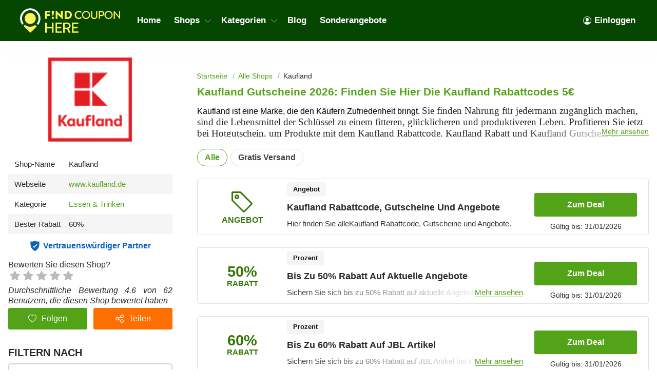

--- FILE ---
content_type: text/html; charset=UTF-8
request_url: https://findcouponhere.net/de/shops/kaufland
body_size: 15985
content:
<!DOCTYPE html>
<html lang="de" dir="ltr">
    <head>
        <!-- Global site tag (gtag.js) - Google Analytics -->
    <script async src="https://www.googletagmanager.com/gtag/js?id=G-YQG5FC1YTB"></script>
<script>
    window.dataLayer = window.dataLayer || [];
    function gtag(){dataLayer.push(arguments);}
    gtag('js', new Date());

    gtag('config', 'G-YQG5FC1YTB');
</script>

<meta http-equiv="Content-Type" content="text/html; charset=utf-8" />
<title>Kaufland Gutscheine 2026: Finden Sie hier die Kaufland Rabattcodes 5€</title>
<meta name="description" content="Erhalten Sie hier die kostenlosen Kaufland Gutscheincodes und Versandkostenfrei Codes! Finden Sie und teilen Sie die Kaufland Gutscheine auf Findcouponhere.net.">
<meta name="keywords" content="Kaufland Gutscheine,  Kaufland Gutscheincodes, Kaufland Rabattcodes, Kaufland Gratis Versand">
<meta name="theme-color" content="#cf0f22" />
<meta name="apple-mobile-web-app-capable" content="yes">
<meta name="apple-mobile-web-app-status-bar-style" content="#cf0f22">

<meta property="og:title" content="Kaufland Gutscheine 2026: Finden Sie hier die Kaufland Rabattcodes 5€" />
<meta property="og:description" content="Erhalten Sie hier die kostenlosen Kaufland Gutscheincodes und Versandkostenfrei Codes! Finden Sie und teilen Sie die Kaufland Gutscheine auf Findcouponhere.net." />

<link rel="canonical" href="https://findcouponhere.net/de/shops/kaufland">
<link rel="alternate" hreflang="de-de" href="https://findcouponhere.net/de/shops/kaufland" />
<meta property="og:url" content="https://findcouponhere.net/de/shops/kaufland">

<!-- favicon -->
<link rel="icon" href="/images/cp-uploads/9dVxPIcrI8LCmqiCjKI4rtbyyriHhbBzj34447eI.png" type="image/png"/>
<link rel="icon" href="/images/cp-uploads/dUuNLQ2EnASYeB5TJUhlUdYWAnU1R7bovzBunWIQ.ico" type="image/icon"/>

    <meta property="og:image" content="https://findcouponhere.net/images/de/stores/2019_07_09_1562635184695_kaufland_1562635185.4497.png">
<link rel="preconnect" href="https://fonts.googleapis.com">
<link rel="preconnect" href="https://fonts.gstatic.com" crossorigin>
<link href="https://fonts.googleapis.com/css2?family=Mulish:ital,wght@0,200;0,300;0,400;0,500;0,600;0,700;1,200;1,300;1,400;1,500;1,600&display=swap" rel="stylesheet">

<meta name="viewport" content="width=device-width, initial-scale=1, maximum-scale=1, user-scalable=no">

<!-- general css -->
<link rel="stylesheet" href="/assets/css/master.css?v=20241002073930">
<link rel="stylesheet" href="/assets/css/slider.css?v=20241002073930">
<link rel="stylesheet" href="/assets/css/layout.css?v=20241002073930">
<style media="screen"> [v-cloak] { display: none; } </style>

<script>
    let elementTracking = '.js-click-coupon';
    let siteTracking = 'findcouponhere';
    let storeIdTracking = '310';
    let storeNameTracking = 'Kaufland';
    let couponNameTracking = '';
    let couponIdTracking = '';
    let uId = 'fdgzzqrejchtzoitjbehfy18sgpkk';
    let referer = '';
    let queryString = '';
</script>

<!-- Remove unwant params from url-->
<script type="text/javascript">
    let blockParams = ["gclid","placement"];
    let url = new URL(document.URL);
    if(url.searchParams.get('gclid') || url.searchParams.get('placement')){
        blockParams.forEach(function (param) {
            url.searchParams.delete(param);
        });
        window.history.pushState('', '', url.href);
    }
</script>
<!-- END Remove unwant params from url-->
<!-- general script -->
<script charset="utf-8" src="/assets/js/jquery-3.6.0.min.js?v=20241002073930"></script>
<script charset="utf-8" src="/assets/js/clipboard.min.js?v=20241002073930"></script>
<script charset="utf-8" src="/assets/js/coupon.js?v=20241002073930"></script>
<script charset="utf-8" src="/assets/js/slider.js?v=20241002073930"></script>
<script charset="utf-8" src="/assets/js/script.js?v=20241002073930"></script>
<script charset="utf-8" src="/assets/js/allpage.js?v=20241002073930"></script>
<script charset="utf-8" src="/assets/js/tracking.min.js?v=20241002073930"></script>
<meta name="csrf-token" content="uViNKggrGtTvsSHYas87aAtfhcGqFuW1OADv6Omp" />
<meta property="og:site_name" content="https://findcouponhere.net">
<meta property="og:type" content="article" />
<meta name="robots" content="index, follow" />
<meta name="revisit-after" content="1 days"/>
<script type="application/ld+json">
{
  "@context": "https://schema.org",
  "@type": "Organization",
  "name": "Laravel",
   "description":"Sparen Sie beim Einkaufen mit Tausenden Rabatten von großen Onlineshops und E-Commerce Websites.",
  "alternateName": "Suchen Sie mit Findcouponhere Rabattcode nach Ihrer Liebelingsmarken",
  "url": "https://findcouponhere.net/de",
  "logo": "https://findcouponhere.net/images/cp-uploads/qjrbK9cUXOT7tKOXuyjFH0xq5KodUMT7xdePaa8I.svg",
  "sameAs": [
    "https://www.facebook.com/Findcouponherecom-101552485375663/",
    "https://twitter.com/findcouponhere",
    "INSTAGRAM",
    "https://www.linkedin.com/company/findcouponhere",
    "https://www.pinterest.com/findcouponhereus"
  ]
}
</script>

<script type="application/ld+json">
{
    "@context": "http://schema.org/",
    "@type": "WebSite",
    "url": "https://findcouponhere.net",
    "potentialAction": {
        "@type": "SearchAction",
        "target": "https://findcouponhere.net/de/search?q={search_term_string}",
        "query-input": "required name=search_term_string"
    }
}
</script>
            <link rel="stylesheet" href="/assets/css/allpage.css?v=20241002073930">

    
                    <script id="coupon-schema" type="application/ld+json">
                {"name":"Kaufland","url":"https:\/\/findcouponhere.net\/de\/shops\/kaufland","rating_count":"62","rating_value":"4.6","coupons":[{"name":"Kaufland Rabattcode, Gutscheine Und Angebote","url":"https:\/\/findcouponhere.net\/de\/shops\/kaufland-gutscheine-rabatte-und-angebote-16bd4617465"},{"name":"Bis Zu 50% Rabatt Auf Aktuelle Angebote","url":"https:\/\/findcouponhere.net\/de\/shops\/bis-zu-50-rabatt-auf-aktuelle-angebote-16bd460b266"},{"name":"Bis Zu 60% Rabatt Auf JBL Artikel","url":"https:\/\/findcouponhere.net\/de\/shops\/bis-zu-60-rabatt-auf-jbl-artikel-16bd4561b3f"},{"name":"Zahlreiche Kostenlose Rezeptideen","url":"https:\/\/findcouponhere.net\/de\/shops\/zahlreiche-kostenlose-rezeptideen-16bd458e45b"}]}        </script>
        <script type = "application/ld+json">
    {
        "image": "https://findcouponhere.net/images/de/stores/2019_07_09_1562635184695_kaufland_1562635185.4497.png",
        "description": "",
        "@context": "http://schema.org",
        "@type": "WebPage",
        "headline": "Kaufland",
        "url": "https://findcouponhere.net/de/shops/kaufland",
        "mainEntity": {
            "AggregateRating": {
                "RatingValue": 4.6,
                "RatingCount": 62,
                "BestRating": 5,
                "WorstRating": 1
            },
            "makesOffer": [{"name":"Kaufland Rabattcode, Gutscheine Und Angebote","description":"Hier finden Sie alleKaufland Rabattcode, Gutscheine und Angebote.","@type":"Offer","url":"https:\/\/findcouponhere.net\/de\/kaufland-gutscheine-rabatte-und-angebote-16bd4617465-c1767"}],
            "sameAs": ["https://www.kaufland.de/"],
            "image": "https://findcouponhere.net/images/de/stores/2019_07_09_1562635184695_kaufland_1562635185.4497.png",
            "name": "Kaufland",
            "description": "",
            "@context": "http://schema.org",
            "@type": "Store"
        }
    } </script>
            <link rel="stylesheet" href="/findcouponhere/css/theme.css?v=20241002073930">
        <style>
    :root {
        --deal: #53a318;
        --deal-hover: #428213;

        --code: #ff6f00;
        --code-hover: #e76500;

        --link: #53a318;
        --hover: #ff6f00;
    }
</style>    </head>
    <body id="theme-findcouponhere" class="">
        <header class="site-header">
    <div class="site-w">
        <div class="top-header flex-b align-c">
            <div class="header-mobile is-mobile">
                <div class="flex-b align-c header-mobile-content">
                    <button type="button" class="menu-icon">
                        <svg xmlns="http://www.w3.org/2000/svg" width="24" height="24" fill="currentColor" class="bi bi-list" viewBox="0 0 16 16">
                            <path fill-rule="evenodd" d="M2.5 12a.5.5 0 0 1 .5-.5h10a.5.5 0 0 1 0 1H3a.5.5 0 0 1-.5-.5zm0-4a.5.5 0 0 1 .5-.5h10a.5.5 0 0 1 0 1H3a.5.5 0 0 1-.5-.5zm0-4a.5.5 0 0 1 .5-.5h10a.5.5 0 0 1 0 1H3a.5.5 0 0 1-.5-.5z"/>
                        </svg>
                    </button>
                    <a class="header-mobile-item-link" href="https://findcouponhere.net/de">
                        <picture>
                            <source media="(min-width: 300px)" srcset="/images/cp-uploads/qjrbK9cUXOT7tKOXuyjFH0xq5KodUMT7xdePaa8I.svg">
                            <source src="/images/blank.gif">
                            <img src="/images/blank.gif" alt="Laravel" height="48">
                        </picture>
                    </a>
                </div>
            </div>
            <ul class="navigation flex-b align-c">
    <li class="main-menu-item homepage-item">
        <a class="menu-item-link" href="https://findcouponhere.net/de">
            <picture>
                <source media="(min-width: 300px)" srcset="/images/cp-uploads/qjrbK9cUXOT7tKOXuyjFH0xq5KodUMT7xdePaa8I.svg">
                <source src="/images/blank.gif">
                <img src="/images/blank.gif" alt="Laravel" height="48">
            </picture>
        </a>
    </li>
                        <li class="main-menu-item">
                <a class="menu-item-link" href="/de">
                    Home
                </a>
            </li>
                                <li class="main-menu-item has-lev2-menu ">
                <a class="menu-item-link" href="/de/stores">
                    Shops
                    <span class="menu-dropdown-icon"></span>
                </a>
                <div class="lev2-menu-wrapper mega-menu">
                    <ul class="lev2-menu-content">
                                                    <li class="lev2-menu-item">
                                <a href="/de/shops/thalia" class="lev2-menu-link">
                                    Thalia
                                </a>
                            </li>
                                                    <li class="lev2-menu-item">
                                <a href="/de/shops/zalando-lounge" class="lev2-menu-link">
                                    Zalando Lounge
                                </a>
                            </li>
                                                    <li class="lev2-menu-item">
                                <a href="/de/shops/wayfair" class="lev2-menu-link">
                                    Wayfair
                                </a>
                            </li>
                                                    <li class="lev2-menu-item">
                                <a href="/de/shops/groupon" class="lev2-menu-link">
                                    Groupon
                                </a>
                            </li>
                                                    <li class="lev2-menu-item">
                                <a href="/de/shops/christ" class="lev2-menu-link">
                                    Christ
                                </a>
                            </li>
                                                    <li class="lev2-menu-item">
                                <a href="/de/shops/mirapodo" class="lev2-menu-link">
                                    Mirapodo
                                </a>
                            </li>
                                                    <li class="lev2-menu-item">
                                <a href="/de/shops/notino" class="lev2-menu-link">
                                    Notino
                                </a>
                            </li>
                                                    <li class="lev2-menu-item">
                                <a href="/de/shops/medpex" class="lev2-menu-link">
                                    Medpex
                                </a>
                            </li>
                                                    <li class="lev2-menu-item">
                                <a href="/de/shops/galeria" class="lev2-menu-link">
                                    Galeria
                                </a>
                            </li>
                                                    <li class="lev2-menu-item">
                                <a href="/de/shops/foot-locker" class="lev2-menu-link">
                                    Foot Locker
                                </a>
                            </li>
                                                    <li class="lev2-menu-item">
                                <a href="/de/shops/autodoc" class="lev2-menu-link">
                                    Autodoc
                                </a>
                            </li>
                                                    <li class="lev2-menu-item">
                                <a href="/de/shops/nordvpn" class="lev2-menu-link">
                                    NordVPN
                                </a>
                            </li>
                                                    <li class="lev2-menu-item">
                                <a href="/de/shops/tink" class="lev2-menu-link">
                                    Tink
                                </a>
                            </li>
                                                    <li class="lev2-menu-item">
                                <a href="/de/shops/delife" class="lev2-menu-link">
                                    DeLife
                                </a>
                            </li>
                                                    <li class="lev2-menu-item">
                                <a href="/de/shops/ravensburger" class="lev2-menu-link">
                                    Ravensburger
                                </a>
                            </li>
                                                    <li class="lev2-menu-item">
                                <a href="/de/shops/timberland" class="lev2-menu-link">
                                    Timberland
                                </a>
                            </li>
                                                    <li class="lev2-menu-item">
                                <a href="/de/shops/secret-escapes" class="lev2-menu-link">
                                    Secret Escapes
                                </a>
                            </li>
                                                    <li class="lev2-menu-item">
                                <a href="/de/shops/elitepartner" class="lev2-menu-link">
                                    ElitePartner
                                </a>
                            </li>
                                                <li class="lev2-menu-item gotoall-page">
                            <a class="lev2-menu-link menu-item-link-all" href="/de/stores">
                                View all Shops 
                            </a>
                        </li>
                    </ul>
                </div>
            </li>
                                <li class="main-menu-item has-lev2-menu ">
                <a class="menu-item-link" href="/de/categories">
                    Kategorien
                    <span class="menu-dropdown-icon"></span>
                </a>
                <div class="lev2-menu-wrapper mega-menu">
                    <ul class="lev2-menu-content">
                                                    <li class="lev2-menu-item">
                                <a href="/de/shops/apotheke-drogerie" class="lev2-menu-link">
                                    Apotheke &amp; Drogerie
                                </a>
                            </li>
                                                    <li class="lev2-menu-item">
                                <a href="/de/shops/beauty-gesundheit" class="lev2-menu-link">
                                    Beauty &amp; Gesundheit
                                </a>
                            </li>
                                                    <li class="lev2-menu-item">
                                <a href="/de/shops/elektronik" class="lev2-menu-link">
                                    Elektronik
                                </a>
                            </li>
                                                    <li class="lev2-menu-item">
                                <a href="/de/shops/essen-trinken" class="lev2-menu-link">
                                    Essen &amp; Trinken
                                </a>
                            </li>
                                                    <li class="lev2-menu-item">
                                <a href="/de/shops/accessoires" class="lev2-menu-link">
                                    Accessoires
                                </a>
                            </li>
                                                    <li class="lev2-menu-item">
                                <a href="/de/shops/hotel" class="lev2-menu-link">
                                    Hotel
                                </a>
                            </li>
                                                    <li class="lev2-menu-item">
                                <a href="/de/shops/reisen-urlaub" class="lev2-menu-link">
                                    Reisen &amp; Urlaub
                                </a>
                            </li>
                                                    <li class="lev2-menu-item">
                                <a href="/de/shops/specials" class="lev2-menu-link">
                                    Specials
                                </a>
                            </li>
                                                    <li class="lev2-menu-item">
                                <a href="/de/shops/sport-freizeit" class="lev2-menu-link">
                                    Sport &amp; Freizeit
                                </a>
                            </li>
                                                    <li class="lev2-menu-item">
                                <a href="/de/shops/schuhe" class="lev2-menu-link">
                                    Schuhe
                                </a>
                            </li>
                                                    <li class="lev2-menu-item">
                                <a href="/de/shops/damenmode" class="lev2-menu-link">
                                    Damenmode
                                </a>
                            </li>
                                                    <li class="lev2-menu-item">
                                <a href="/de/shops/mannermode" class="lev2-menu-link">
                                    Männermode
                                </a>
                            </li>
                                                    <li class="lev2-menu-item">
                                <a href="/de/shops/smartphones" class="lev2-menu-link">
                                    Smartphones
                                </a>
                            </li>
                                                    <li class="lev2-menu-item">
                                <a href="/de/shops/dekoration" class="lev2-menu-link">
                                    Dekoration
                                </a>
                            </li>
                                                    <li class="lev2-menu-item">
                                <a href="/de/shops/tierbedarf" class="lev2-menu-link">
                                    Tierbedarf
                                </a>
                            </li>
                                                    <li class="lev2-menu-item">
                                <a href="/de/shops/fastfood-restaurant" class="lev2-menu-link">
                                    Fastfood &amp; Restaurant
                                </a>
                            </li>
                                                    <li class="lev2-menu-item">
                                <a href="/de/shops/laptops" class="lev2-menu-link">
                                    Laptops
                                </a>
                            </li>
                                                    <li class="lev2-menu-item">
                                <a href="/de/shops/finanzen" class="lev2-menu-link">
                                    Finanzen
                                </a>
                            </li>
                                                <li class="lev2-menu-item gotoall-page">
                            <a class="lev2-menu-link menu-item-link-all" href="/de/categories">
                                View all Kategorien 
                            </a>
                        </li>
                    </ul>
                </div>
            </li>
                                <li class="main-menu-item">
                <a class="menu-item-link" href="/de/blog">
                    Blog
                </a>
            </li>
                                <li class="main-menu-item">
                <a class="menu-item-link" href="/de/all">
                    Sonderangebote
                </a>
            </li>
            
    

            <li class="main-menu-item  menu-right">
            <a class="menu-item-link signin-link" href="https://findcouponhere.net/de/login">
                <svg xmlns="http://www.w3.org/2000/svg" width="16" height="16" fill="currentColor" class="bi bi-person-circle" viewBox="0 0 16 16">
                    <path d="M11 6a3 3 0 1 1-6 0 3 3 0 0 1 6 0z"/>
                    <path fill-rule="evenodd" d="M0 8a8 8 0 1 1 16 0A8 8 0 0 1 0 8zm8-7a7 7 0 0 0-5.468 11.37C3.242 11.226 4.805 10 8 10s4.757 1.225 5.468 2.37A7 7 0 0 0 8 1z"/>
                </svg>
                Einloggen
            </a>
        </li>
    </ul>
                            <span class="sidebar-icon">
                    <svg xmlns="http://www.w3.org/2000/svg" width="24" height="24" fill="currentColor"
                        class="bi bi-sliders" viewBox="0 0 16 16">
                        <path fill-rule="evenodd"
                            d="M11.5 2a1.5 1.5 0 1 0 0 3 1.5 1.5 0 0 0 0-3zM9.05 3a2.5 2.5 0 0 1 4.9 0H16v1h-2.05a2.5 2.5 0 0 1-4.9 0H0V3h9.05zM4.5 7a1.5 1.5 0 1 0 0 3 1.5 1.5 0 0 0 0-3zM2.05 8a2.5 2.5 0 0 1 4.9 0H16v1H6.95a2.5 2.5 0 0 1-4.9 0H0V8h2.05zm9.45 4a1.5 1.5 0 1 0 0 3 1.5 1.5 0 0 0 0-3zm-2.45 1a2.5 2.5 0 0 1 4.9 0H16v1h-2.05a2.5 2.5 0 0 1-4.9 0H0v-1h9.05z" />
                    </svg>
                </span>
                        <div class="is-mobile navigation-background"></div>
        </div>
    </div>
</header>
<script async src="https://pagead2.googlesyndication.com/pagead/js/adsbygoogle.js?client=ca-pub-7830162383317698"
     crossorigin="anonymous"></script>
            <main class="allpage  has-store ">
        <div class="site-w">
            <div class="main-content-wrapper flex-b flex-s align-s">
                <link rel="stylesheet" href="/sofia/css/sidebar.css?v=20241002073930">
<div class="sidebar-theme-wrapper">
    <div class="sidebar-theme-content">
                    <div class="allpage-trending-about">
    <aside class="widget store-raised">
        <a href="https://findcouponhere.net/de/go-store/310" class="store-image-wrap" rel="nofollow" target="_blank">
            <img src="https://cdn.hotgutscheine.com/5Gcn25JMNx9-atKfGiejHkJaIfE=/fit-in/320x180/filters:format(webp)/findcouponhere.net/images/de/stores/2019_07_09_1562635184695_kaufland_1562635185.4497.png" alt="Kaufland">
        </a>
    </aside>
    <aside class="widget sidebar-store-info">
        <div class="store-info-row flex-b">
            <div>Shop-Name</div>
            <span>Kaufland</span>
        </div>
        <div class="store-info-row flex-b">
            <div>Webseite</div>
            <a href="https://findcouponhere.net/de/go-store/310" title="Kaufland" rel="nofollow"
                target="_blank">www.kaufland.de
            </a>
        </div>
                    <div class="store-info-row flex-b">
                <div>Kategorie</div>
                <div class="list-category-info">
                                                                        <a href="https://findcouponhere.net/de/shops/essen-trinken"
                                title="Essen &amp; Trinken">Essen &amp; Trinken
                            </a>
                                                            </div>
            </div>
                            <div class="store-info-row flex-b align-c">
                <span>Bester Rabatt</span>
                <span>
                    60%
                </span>
            </div>
                <div class="trusted-container">
            <span class="trusted-icon"></span>
            <span>Vertrauenswürdiger Partner</span>
        </div>
        <div class="star-rating">
            Bewerten Sie diesen Shop?
            <div class="rate">
                <input type="hidden" id="store_id" name="store_id" value="310"/>
                                    <input type="radio" id="star5" class="star" name="rate" value="5" style="z-index: 100;">
                    <label class="js-vote" for="star5" title="5 Stern">
                        5 Stern                    </label>
                                    <input type="radio" id="star4" class="star" name="rate" value="4" style="z-index: 100;">
                    <label class="js-vote" for="star4" title="4 Stern">
                        4 Stern                    </label>
                                    <input type="radio" id="star3" class="star" name="rate" value="3" style="z-index: 100;">
                    <label class="js-vote" for="star3" title="3 Stern">
                        3 Stern                    </label>
                                    <input type="radio" id="star2" class="star" name="rate" value="2" style="z-index: 100;">
                    <label class="js-vote" for="star2" title="2 Stern">
                        2 Stern                    </label>
                                    <input type="radio" id="star1" class="star" name="rate" value="1" style="z-index: 100;">
                    <label class="js-vote" for="star1" title="1 Stern">
                        1 Stern                    </label>
                            </div>
        </div>
        <div class="rating-info">
            Durchschnittliche Bewertung 4.6 von 62 Benutzern, die diesen Shop bewertet haben
        </div>
        <div class="sidebar-button-action-wrapper">
            <button class="button sidebar-button-action-item follow-button" type="button" name="button">
                <svg id="heart" xmlns="http://www.w3.org/2000/svg" width="16" height="16" fill="currentColor" viewBox="0 0 16 16">
                     
                        <path d="m8 2.748-.717-.737C5.6.281 2.514.878 1.4 3.053c-.523 1.023-.641 2.5.314 4.385.92 1.815 2.834 3.989 6.286 6.357 3.452-2.368 5.365-4.542 6.286-6.357.955-1.886.838-3.362.314-4.385C13.486.878 10.4.28 8.717 2.01L8 2.748zM8 15C-7.333 4.868 3.279-3.04 7.824 1.143c.06.055.119.112.176.171a3.12 3.12 0 0 1 .176-.17C12.72-3.042 23.333 4.867 8 15z"/>
                                    </svg>
                <span class="follow-text">
                                            Folgen
                                    </span>
            </button>
            <button class="button sidebar-button-action-item share-button" type="button" name="button">
                <svg xmlns="http://www.w3.org/2000/svg" width="16" height="16" fill="currentColor" viewBox="0 0 512 512"><path class="cls-1" d="M405.33,298.67a106.54,106.54,0,0,0-83.9,40.86L209.69,283.66a106.78,106.78,0,0,0,0-55.31l111.75-55.87a106.27,106.27,0,1,0-19.13-38.15L190.56,190.2a106.67,106.67,0,1,0,0,131.6l111.75,55.87a106.67,106.67,0,1,0,103-79Zm0-256a64,64,0,1,1-64,64A64.07,64.07,0,0,1,405.33,42.67ZM106.67,320a64,64,0,1,1,64-64A64.07,64.07,0,0,1,106.67,320ZM405.33,469.33a64,64,0,1,1,64-64A64.07,64.07,0,0,1,405.33,469.33Z"/></svg>
                Teilen
            </button>
            <div class="sidebar-button-action-message">
                Melden Sie sich an, um diese Funktion zu nutzen!
            </div>
        </div>
    </aside>
</div>
                
        <aside id="sidebar" class="widget sidebar-search hidden">
            <div class="sidebar-header">
                Filtern nach
            </div>
            <div class="sidebar-widget-content" method="get" v-for="(sidebarItem, index) in sidebar" v-if="sidebarItem.childs.length > 0">
                <input autocomplete="off" class="input-text input-dropdown autocomplte" 
                    @focus="show(index)"
                    @blur="hide(index)"
                    @keyup="checkList"
                    v-model="sidebarItem.keyword"
                    :placeholder="sidebarItem.boxName" type="text">
                <div class="autocomplate-content content" v-if="sidebarItem.show">
                    <a :href="item.link" v-for="item in sidebarItem.childs" v-if="checkItem(item, index) && !item.active">
                        <span class="search-filter-item">
                            {{ item.title }}
                        </span>
                    </a>
                </div>
            </div>
            <div class="button-search-action">
                <a href="https://findcouponhere.net/de/all" class="button">
                    Ungeprüft
                </a>
            </div>
        </aside>
                    <div class="widget-content-box">
                <div class="blog-widget-content">
                    <div class="widget-header">
                        ÄHNLICHE SHOPS
                    </div>
                    <div class="widget-list">
                                                    <div class="related-store-item">
                                <a class="related-store-item-image" href="https://findcouponhere.net/de/shops/hellofresh">
                                    <img src="https://cdn.hotgutscheine.com/nbDY-K5LgDkOht4d48m3vVkNd0k=/fit-in/140x70/filters:format(webp)/findcouponhere.net/images/de/stores/2019_10_24_1571884023183_hellofresh_1571884025.5748.png" alt="HelloFresh">
                                </a>
                                <a class="related-store-item-title" href="https://findcouponhere.net/de/shops/hellofresh">
                                    HelloFresh Gutschein
                                </a>
                                <div class="related-store-item-rating flex-b" value="1087">
                                                                                                                <span class="allpage-rating-item rating-item rating-on"></span>
                                                                                                                    <span class="allpage-rating-item rating-item rating-on"></span>
                                                                                                                    <span class="allpage-rating-item rating-item rating-on"></span>
                                                                                                                    <span class="allpage-rating-item rating-item rating-on"></span>
                                                                                                                                                        <span class="allpage-rating-item rating-item rating-half"></span>
                                                                                                                                                </div>
                            </div>
                                                    <div class="related-store-item">
                                <a class="related-store-item-image" href="https://findcouponhere.net/de/shops/coffee-circle">
                                    <img src="https://cdn.hotgutscheine.com/L06asR12QV04J3r6ZcMTmBnbqIM=/fit-in/140x70/filters:format(webp)/findcouponhere.net/images/de/stores/2019_08_19_1566205394617_coffee_1566205398.1226.png" alt="Coffee Circle">
                                </a>
                                <a class="related-store-item-title" href="https://findcouponhere.net/de/shops/coffee-circle">
                                    Coffee Circle Gutschein
                                </a>
                                <div class="related-store-item-rating flex-b" value="588">
                                                                                                                <span class="allpage-rating-item rating-item rating-on"></span>
                                                                                                                    <span class="allpage-rating-item rating-item rating-on"></span>
                                                                                                                    <span class="allpage-rating-item rating-item rating-on"></span>
                                                                                                                    <span class="allpage-rating-item rating-item rating-on"></span>
                                                                                                                                                                                            <span class="allpage-rating-item rating-item"></span>
                                                                    </div>
                            </div>
                                                    <div class="related-store-item">
                                <a class="related-store-item-image" href="https://findcouponhere.net/de/shops/netto">
                                    <img src="https://cdn.hotgutscheine.com/ogInXN3R_LQxOOIhOWDcC0l6Y-k=/fit-in/140x70/filters:format(webp)/findcouponhere.net/images/de/stores/2019_06_25_1561428029518_netto_1561428028.7147.png" alt="Netto">
                                </a>
                                <a class="related-store-item-title" href="https://findcouponhere.net/de/shops/netto">
                                    Netto Gutschein
                                </a>
                                <div class="related-store-item-rating flex-b" value="189">
                                                                                                                <span class="allpage-rating-item rating-item rating-on"></span>
                                                                                                                    <span class="allpage-rating-item rating-item rating-on"></span>
                                                                                                                    <span class="allpage-rating-item rating-item rating-on"></span>
                                                                                                                    <span class="allpage-rating-item rating-item rating-on"></span>
                                                                                                                                                                                            <span class="allpage-rating-item rating-item"></span>
                                                                    </div>
                            </div>
                                                    <div class="related-store-item">
                                <a class="related-store-item-image" href="https://findcouponhere.net/de/shops/foodspring">
                                    <img src="https://cdn.hotgutscheine.com/8EBlhz5mFG-rjk4D-v4itb3H4YU=/fit-in/140x70/filters:format(webp)/findcouponhere.net/images/de/stores/2019_07_01_1561952709924_foodspring_1561952710.7775.png" alt="Foodspring">
                                </a>
                                <a class="related-store-item-title" href="https://findcouponhere.net/de/shops/foodspring">
                                    Foodspring Gutschein
                                </a>
                                <div class="related-store-item-rating flex-b" value="232">
                                                                                                                <span class="allpage-rating-item rating-item rating-on"></span>
                                                                                                                    <span class="allpage-rating-item rating-item rating-on"></span>
                                                                                                                    <span class="allpage-rating-item rating-item rating-on"></span>
                                                                                                                    <span class="allpage-rating-item rating-item rating-on"></span>
                                                                                                                                                        <span class="allpage-rating-item rating-item rating-half"></span>
                                                                                                                                                </div>
                            </div>
                                                    <div class="related-store-item">
                                <a class="related-store-item-image" href="https://findcouponhere.net/de/shops/gefro">
                                    <img src="https://cdn.hotgutscheine.com/Wa4DLdUOMOtHdMOUDRnO8gE4_Mw=/fit-in/140x70/filters:format(webp)/findcouponhere.net/images/de/stores/2020_02_06_1580978547578_gefro_1580978547.8078.png" alt="GEFRO">
                                </a>
                                <a class="related-store-item-title" href="https://findcouponhere.net/de/shops/gefro">
                                    GEFRO Gutschein
                                </a>
                                <div class="related-store-item-rating flex-b" value="238">
                                                                                                                <span class="allpage-rating-item rating-item rating-on"></span>
                                                                                                                    <span class="allpage-rating-item rating-item rating-on"></span>
                                                                                                                    <span class="allpage-rating-item rating-item rating-on"></span>
                                                                                                                    <span class="allpage-rating-item rating-item rating-on"></span>
                                                                                                                                                        <span class="allpage-rating-item rating-item rating-half"></span>
                                                                                                                                                </div>
                            </div>
                                                <div class="showmore-item flex-b align-c flex-c">
                            <span>Mehr zeigen</span>
                            <span style="display: none">Weniger zeigen</span>
                        </div>
                    </div>
                </div>
            </div>
                            <div class="widget-content-box">
                <div class="blog-widget-content">
                    <div class="widget-header">
                        ähnliche Kategorie
                    </div>
                    <div class="list-category">
                                                    <a href="https://findcouponhere.net/de/shops/essen-trinken" class="list-category-link flex-b align-c">
                                <span>Essen &amp; Trinken</span>
                                <small>506 Gutscheine</small>
                            </a>
                                            </div>
                </div>
            </div>
                                <div class="widget-content-box">
            <div class="blog-widget-content">
                <div class="widget-header">
                    Trendige Angebote
                </div>
                <div class="list-trending-deal">
                                            <div class="trending-deal-item">
                            <div class="trending-deal-title js-click-coupon" data-clipboard-text="get deal" data-go-url="https://findcouponhere.net/de/go/21772" data-popup-url="https://findcouponhere.net/de/shops/kaufland?cid=21772">
                                Cleangang Gutscheine, Rabattcodes Und Angebote - Januar 2026
                            </div>
                            <div class="trending-deal-sub flex-b flex-s">
                                <span>Hinzugefügt von&nbsp;<a href="https://findcouponhere.net/de/shops/cleangang">Cleangang</a></span>
                                                                    <small>31-01-2026</small>
                                                            </div>
                        </div>
                                            <div class="trending-deal-item">
                            <div class="trending-deal-title js-click-coupon" data-clipboard-text="get deal" data-go-url="https://findcouponhere.net/de/go/21767" data-popup-url="https://findcouponhere.net/de/shops/kaufland?cid=21767">
                                ESM Computer Gutscheine, Rabattcodes Und Angebote - Januar 2026
                            </div>
                            <div class="trending-deal-sub flex-b flex-s">
                                <span>Hinzugefügt von&nbsp;<a href="https://findcouponhere.net/de/shops/esm-computer">ESM Computer</a></span>
                                                                    <small>31-01-2026</small>
                                                            </div>
                        </div>
                                            <div class="trending-deal-item">
                            <div class="trending-deal-title js-click-coupon" data-clipboard-text="get deal" data-go-url="https://findcouponhere.net/de/go/21754" data-popup-url="https://findcouponhere.net/de/shops/kaufland?cid=21754">
                                Blumenmädchen Gutscheincode, Rabatte Und Angebote Im Januar 2026
                            </div>
                            <div class="trending-deal-sub flex-b flex-s">
                                <span>Hinzugefügt von&nbsp;<a href="https://findcouponhere.net/de/shops/blumenmaedchen">Blumenmädchen</a></span>
                                                                    <small>31-01-2026</small>
                                                            </div>
                        </div>
                                            <div class="trending-deal-item">
                            <div class="trending-deal-title js-click-coupon" data-clipboard-text="get deal" data-go-url="https://findcouponhere.net/de/go/21726" data-popup-url="https://findcouponhere.net/de/shops/kaufland?cid=21726">
                                Otanto Gutscheincode, Rabatte Und Angebote Im Januar 2026
                            </div>
                            <div class="trending-deal-sub flex-b flex-s">
                                <span>Hinzugefügt von&nbsp;<a href="https://findcouponhere.net/de/shops/otanto">Otanto</a></span>
                                                                    <small>31-01-2026</small>
                                                            </div>
                        </div>
                                            <div class="trending-deal-item">
                            <div class="trending-deal-title js-click-coupon" data-clipboard-text="get deal" data-go-url="https://findcouponhere.net/de/go/21703" data-popup-url="https://findcouponhere.net/de/shops/kaufland?cid=21703">
                                123watches Gutscheincode, Rabatte Und Angebote Im Januar 2026
                            </div>
                            <div class="trending-deal-sub flex-b flex-s">
                                <span>Hinzugefügt von&nbsp;<a href="https://findcouponhere.net/de/shops/123watches">123watches</a></span>
                                                                    <small>31-01-2026</small>
                                                            </div>
                        </div>
                                    </div>
            </div>
        </div>
                    </div>
    <div class="sidebar-theme-background"></div>
</div>

                <div class="main-content">
                    <nav aria-label="breadcrumb">
        <ol class="breadcrumb">
                                                <li class="breadcrumb-item"><a href="https://findcouponhere.net/de">Startseite</a>
                    </li>
                                                                <li class="breadcrumb-item"><a href="https://findcouponhere.net/de/stores">Alle Shops</a>
                    </li>
                                                                <li class="breadcrumb-item active" aria-current="page">Kaufland</li>
                                    </ol>
    </nav>

        <script type="application/ld+json">
        {"@context":"https:\/\/schema.org","@type":"BreadcrumbList","itemListElement":[{"@type":"ListItem","position":1,"item":{"@id":"https:\/\/findcouponhere.net\/de","name":"Startseite","image":"https:\/\/findcouponhere.net\/de\/images\/logo.svg"}},{"@type":"ListItem","position":2,"item":{"@id":"https:\/\/findcouponhere.net\/de\/stores","name":"Alle Shops","image":""}},{"@type":"ListItem","position":3,"item":{"@id":"https:\/\/findcouponhere.net\/de\/shops\/kaufland","name":"Kaufland","image":""}}]}
    </script>

                                            <h1 class="allpage-heading">
                            Kaufland Gutscheine 2026: Finden Sie hier die Kaufland Rabattcodes 5€
                        </h1>
                                                                <div class="allpage-description-wrapper">
                            <div class="allpage-description-content">
                                <p><span style=" line-height: 115%;  color: black; background: white;">Kaufland&nbsp;<span style=" line-height: 115%;  color: black; background: #F8F9FA;">ist eine Marke, die den K&auml;ufern Zufriedenheit bringt</span>. </span><span style="font-size: 14pt; line-height: 115%; font-family: 'Times New Roman', serif;">Sie finden Nahrung f&uuml;r jedermann zug&auml;nglich machen, sind die Lebensmittel der Schl&uuml;ssel zu einem fitteren, gl&uuml;cklicheren und produktiveren Leben.&nbsp;<span style=" line-height: 115%;  color: #222222;">Profitieren Sie jetzt bei Hotgutschein, um Produkte mit dem&nbsp;Kaufland Rabattcode, Kaufland Rabatt und&nbsp;Kaufland Gutschein zu erhalten. So geht's!</span></span></p>
                            </div>
                            <div class="allpage-description-content-moreless">
                                <button type="button" class="allpage-description-content-moreless-button">
                                    <span class="is-expand">Mehr ansehen</span>
                                    <span class="is-collapse">Weniger</span>
                                </button>
                            </div>
                        </div>
                    
                    <div class="allpage-list-coupon-wrapper">
                                                    <div class="allpage-tab-wrapper flex-b align-s">
                                <a class="allpage-tab-item active"
                                    href="https://findcouponhere.net/de/shops/kaufland ">
                                    <span>Alle</span>
                                </a>
                                <a class="allpage-tab-item "
                                    href="https://findcouponhere.net/de/shops/kaufland?code=free-shipping ">
                                    <span>Gratis Versand</span>
                                </a>
                                                            </div>
                        
                                                    <div class="allpage-content-wrapper">
                                                                    <div class="coupon-item-wrapper" data-type="deals">
        <div class="coupon-item">
                                                <div class="coupon-item-link js-click-coupon" data-clipboard-text="get deal" data-go-url="https://findcouponhere.net/de/go/1767" data-popup-url="https://findcouponhere.net/de/shops/kaufland?cid=1767">
                        <div class="coupon-item-image-box">
                            <img class="coupon-item-image" src="https://cdn.hotgutscheine.com/RDA_DUcLcazVsy0t6SqGB-lLk8U=/fit-in/230x150/filters:format(webp)/findcouponhere.net/images/de/stores/2019_07_09_1562635184695_kaufland_1562635185.4497.png" alt="Kaufland">
                        </div>
                    </div>
                                                    <div class="coupon-item-type">
                                    <div class="coupon-label-context deal-label">
                        <div class="deal-icon">
                            <svg xmlns="http://www.w3.org/2000/svg" width="16" height="16" fill="currentColor" class="bi bi-tag" viewBox="0 0 16 16">
                                <path d="M6 4.5a1.5 1.5 0 1 1-3 0 1.5 1.5 0 0 1 3 0zm-1 0a.5.5 0 1 0-1 0 .5.5 0 0 0 1 0z"/>
                                <path d="M2 1h4.586a1 1 0 0 1 .707.293l7 7a1 1 0 0 1 0 1.414l-4.586 4.586a1 1 0 0 1-1.414 0l-7-7A1 1 0 0 1 1 6.586V2a1 1 0 0 1 1-1zm0 5.586 7 7L13.586 9l-7-7H2v4.586z"/>
                            </svg>
                        </div>
                        <div class="deal-label">Angebot</div>
                    </div>
                            </div>
                        <div class="coupon-item-title">
                <div class="coupon-type typeAngebot">
                    Angebot
                </div>
                <h3 data-clipboard-text="get deal" data-go-url="https://findcouponhere.net/de/go/1767" data-popup-url="https://findcouponhere.net/de/shops/kaufland?cid=1767" class="coupon-item-title-link js-click-coupon">
                    Kaufland Rabattcode, Gutscheine Und Angebote
                </h3>
            </div>
            <div class="coupon-item-description">
                <div class="coupon-item-description-content">
                    Hier finden Sie alleKaufland Rabattcode, Gutscheine und Angebote.
                </div>
                <div class="coupon-item-description-button-moreless">
                    <button type="button" class="coupon-item-description-moreless-button">
                        <span class="is-expand">Mehr ansehen</span>
                    </button>
                </div>
            </div>
            <div class="button-wrapper">
                <div class="button-container  ">
            <button data-clipboard-text="get deal" data-go-url="https://findcouponhere.net/de/go/1767" data-popup-url="https://findcouponhere.net/de/shops/kaufland?cid=1767" class="button deal-button js-click-coupon">
            <span>
                Zum Deal            </span>
            <svg xmlns="http://www.w3.org/2000/svg" width="20" height="20" fill="currentColor" class="bi bi-arrow-right" viewBox="0 0 16 16">
                <path fill-rule="evenodd" d="M1 8a.5.5 0 0 1 .5-.5h11.793l-3.147-3.146a.5.5 0 0 1 .708-.708l4 4a.5.5 0 0 1 0 .708l-4 4a.5.5 0 0 1-.708-.708L13.293 8.5H1.5A.5.5 0 0 1 1 8z"/>
            </svg>
        </button>
    </div>
                                    <div class="expire-date">
                        Gültig bis:
                                                    31/01/2026
                                            </div>
                            </div>
        </div>
    </div>
                                    <div style="margin-bottom:20px">
                                                                            </div>
                                                                    <div class="coupon-item-wrapper" data-type="deals">
        <div class="coupon-item">
                                                <div class="coupon-item-link js-click-coupon" data-clipboard-text="get deal" data-go-url="https://findcouponhere.net/de/go/1766" data-popup-url="https://findcouponhere.net/de/shops/kaufland?cid=1766">
                        <div class="coupon-item-image-box">
                            <img class="coupon-item-image" src="https://cdn.hotgutscheine.com/RDA_DUcLcazVsy0t6SqGB-lLk8U=/fit-in/230x150/filters:format(webp)/findcouponhere.net/images/de/stores/2019_07_09_1562635184695_kaufland_1562635185.4497.png" alt="Kaufland">
                        </div>
                    </div>
                                                    <div class="coupon-item-type">
                                    <div class="coupon-label-context deal-label">
                                                <div class="percent-label">50%</div>
                        <div class="off-label">Rabatt</div>
                    </div>
                            </div>
                        <div class="coupon-item-title">
                <div class="coupon-type typeProzent">
                    Prozent
                </div>
                <h3 data-clipboard-text="get deal" data-go-url="https://findcouponhere.net/de/go/1766" data-popup-url="https://findcouponhere.net/de/shops/kaufland?cid=1766" class="coupon-item-title-link js-click-coupon">
                    Bis Zu 50% Rabatt Auf Aktuelle Angebote
                </h3>
            </div>
            <div class="coupon-item-description">
                <div class="coupon-item-description-content">
                    Sichern Sie sich bis zu 50% Rabatt auf aktuelle Angebote. Jetzt kaufen!
                </div>
                <div class="coupon-item-description-button-moreless">
                    <button type="button" class="coupon-item-description-moreless-button">
                        <span class="is-expand">Mehr ansehen</span>
                    </button>
                </div>
            </div>
            <div class="button-wrapper">
                <div class="button-container  ">
            <button data-clipboard-text="get deal" data-go-url="https://findcouponhere.net/de/go/1766" data-popup-url="https://findcouponhere.net/de/shops/kaufland?cid=1766" class="button deal-button js-click-coupon">
            <span>
                Zum Deal            </span>
            <svg xmlns="http://www.w3.org/2000/svg" width="20" height="20" fill="currentColor" class="bi bi-arrow-right" viewBox="0 0 16 16">
                <path fill-rule="evenodd" d="M1 8a.5.5 0 0 1 .5-.5h11.793l-3.147-3.146a.5.5 0 0 1 .708-.708l4 4a.5.5 0 0 1 0 .708l-4 4a.5.5 0 0 1-.708-.708L13.293 8.5H1.5A.5.5 0 0 1 1 8z"/>
            </svg>
        </button>
    </div>
                                    <div class="expire-date">
                        Gültig bis:
                                                    31/01/2026
                                            </div>
                            </div>
        </div>
    </div>
                                    <div style="margin-bottom:20px">
                                                                            </div>
                                                                    <div class="coupon-item-wrapper" data-type="deals">
        <div class="coupon-item">
                                                <div class="coupon-item-link js-click-coupon" data-clipboard-text="get deal" data-go-url="https://findcouponhere.net/de/go/1763" data-popup-url="https://findcouponhere.net/de/shops/kaufland?cid=1763">
                        <div class="coupon-item-image-box">
                            <img class="coupon-item-image" src="https://cdn.hotgutscheine.com/RDA_DUcLcazVsy0t6SqGB-lLk8U=/fit-in/230x150/filters:format(webp)/findcouponhere.net/images/de/stores/2019_07_09_1562635184695_kaufland_1562635185.4497.png" alt="Kaufland">
                        </div>
                    </div>
                                                    <div class="coupon-item-type">
                                    <div class="coupon-label-context deal-label">
                                                <div class="percent-label">60%</div>
                        <div class="off-label">Rabatt</div>
                    </div>
                            </div>
                        <div class="coupon-item-title">
                <div class="coupon-type typeProzent">
                    Prozent
                </div>
                <h3 data-clipboard-text="get deal" data-go-url="https://findcouponhere.net/de/go/1763" data-popup-url="https://findcouponhere.net/de/shops/kaufland?cid=1763" class="coupon-item-title-link js-click-coupon">
                    Bis Zu 60% Rabatt Auf JBL Artikel
                </h3>
            </div>
            <div class="coupon-item-description">
                <div class="coupon-item-description-content">
                    Sichern Sie sich bis zu 60% Rabatt auf JBL Artikel bei Kaufland. Jetzt kaufen!
                </div>
                <div class="coupon-item-description-button-moreless">
                    <button type="button" class="coupon-item-description-moreless-button">
                        <span class="is-expand">Mehr ansehen</span>
                    </button>
                </div>
            </div>
            <div class="button-wrapper">
                <div class="button-container  ">
            <button data-clipboard-text="get deal" data-go-url="https://findcouponhere.net/de/go/1763" data-popup-url="https://findcouponhere.net/de/shops/kaufland?cid=1763" class="button deal-button js-click-coupon">
            <span>
                Zum Deal            </span>
            <svg xmlns="http://www.w3.org/2000/svg" width="20" height="20" fill="currentColor" class="bi bi-arrow-right" viewBox="0 0 16 16">
                <path fill-rule="evenodd" d="M1 8a.5.5 0 0 1 .5-.5h11.793l-3.147-3.146a.5.5 0 0 1 .708-.708l4 4a.5.5 0 0 1 0 .708l-4 4a.5.5 0 0 1-.708-.708L13.293 8.5H1.5A.5.5 0 0 1 1 8z"/>
            </svg>
        </button>
    </div>
                                    <div class="expire-date">
                        Gültig bis:
                                                    31/01/2026
                                            </div>
                            </div>
        </div>
    </div>
                                    <div style="margin-bottom:20px">
                                                                            </div>
                                                                    <div class="coupon-item-wrapper" data-type="deals">
        <div class="coupon-item">
                                                <div class="coupon-item-link js-click-coupon" data-clipboard-text="get deal" data-go-url="https://findcouponhere.net/de/go/1764" data-popup-url="https://findcouponhere.net/de/shops/kaufland?cid=1764">
                        <div class="coupon-item-image-box">
                            <img class="coupon-item-image" src="https://cdn.hotgutscheine.com/RDA_DUcLcazVsy0t6SqGB-lLk8U=/fit-in/230x150/filters:format(webp)/findcouponhere.net/images/de/stores/2019_07_09_1562635184695_kaufland_1562635185.4497.png" alt="Kaufland">
                        </div>
                    </div>
                                                    <div class="coupon-item-type">
                                    <div class="coupon-label-context deal-label">
                        <div class="deal-icon">
                            <svg xmlns="http://www.w3.org/2000/svg" width="16" height="16" fill="currentColor" class="bi bi-tag" viewBox="0 0 16 16">
                                <path d="M6 4.5a1.5 1.5 0 1 1-3 0 1.5 1.5 0 0 1 3 0zm-1 0a.5.5 0 1 0-1 0 .5.5 0 0 0 1 0z"/>
                                <path d="M2 1h4.586a1 1 0 0 1 .707.293l7 7a1 1 0 0 1 0 1.414l-4.586 4.586a1 1 0 0 1-1.414 0l-7-7A1 1 0 0 1 1 6.586V2a1 1 0 0 1 1-1zm0 5.586 7 7L13.586 9l-7-7H2v4.586z"/>
                            </svg>
                        </div>
                        <div class="deal-label">Angebot</div>
                    </div>
                            </div>
                        <div class="coupon-item-title">
                <div class="coupon-type typeAngebot">
                    Angebot
                </div>
                <h3 data-clipboard-text="get deal" data-go-url="https://findcouponhere.net/de/go/1764" data-popup-url="https://findcouponhere.net/de/shops/kaufland?cid=1764" class="coupon-item-title-link js-click-coupon">
                    Zahlreiche Kostenlose Rezeptideen
                </h3>
            </div>
            <div class="coupon-item-description">
                <div class="coupon-item-description-content">
                    Erhalten Sie zahlreiche kostenlose Rezeptideen. Jetzt entdecken!
                </div>
                <div class="coupon-item-description-button-moreless">
                    <button type="button" class="coupon-item-description-moreless-button">
                        <span class="is-expand">Mehr ansehen</span>
                    </button>
                </div>
            </div>
            <div class="button-wrapper">
                <div class="button-container  ">
            <button data-clipboard-text="get deal" data-go-url="https://findcouponhere.net/de/go/1764" data-popup-url="https://findcouponhere.net/de/shops/kaufland?cid=1764" class="button deal-button js-click-coupon">
            <span>
                Zum Deal            </span>
            <svg xmlns="http://www.w3.org/2000/svg" width="20" height="20" fill="currentColor" class="bi bi-arrow-right" viewBox="0 0 16 16">
                <path fill-rule="evenodd" d="M1 8a.5.5 0 0 1 .5-.5h11.793l-3.147-3.146a.5.5 0 0 1 .708-.708l4 4a.5.5 0 0 1 0 .708l-4 4a.5.5 0 0 1-.708-.708L13.293 8.5H1.5A.5.5 0 0 1 1 8z"/>
            </svg>
        </button>
    </div>
                                    <div class="expire-date">
                        Gültig bis:
                                                    31/01/2026
                                            </div>
                            </div>
        </div>
    </div>
                                    <div style="margin-bottom:20px">
                                                                            </div>
                                                            </div>
                            <nav class="flex-b align-c flex-c" aria-label="Page navigation">
                                
                            </nav>
                                                                                                        <div class="unreliable-wrapper">
                                                                                                    <div class="unreliable-title">
                                        Unzuverlässig Kaufland
                                    </div>
                                                                <div class="allpage-content-wrapper coupon-expired">
                                                                            <div class="coupon-item-wrapper" data-type="deals">
        <div class="coupon-item">
                                                <div class="coupon-item-link js-click-coupon" data-clipboard-text="get deal" data-go-url="https://findcouponhere.net/de/go/1765" data-popup-url="https://findcouponhere.net/de/shops/kaufland?cid=1765">
                        <div class="coupon-item-image-box">
                            <img class="coupon-item-image" src="https://cdn.hotgutscheine.com/RDA_DUcLcazVsy0t6SqGB-lLk8U=/fit-in/230x150/filters:format(webp)/findcouponhere.net/images/de/stores/2019_07_09_1562635184695_kaufland_1562635185.4497.png" alt="Kaufland">
                        </div>
                    </div>
                                                    <div class="coupon-item-type">
                                    <div class="coupon-label-context deal-label">
                                                <div class="percent-label">40%</div>
                        <div class="off-label">Rabatt</div>
                    </div>
                            </div>
                        <div class="coupon-item-title">
                <div class="coupon-type typeProzent">
                    Prozent
                </div>
                <h3 data-clipboard-text="get deal" data-go-url="https://findcouponhere.net/de/go/1765" data-popup-url="https://findcouponhere.net/de/shops/kaufland?cid=1765" class="coupon-item-title-link js-click-coupon">
                    Bis Zu 40% Auf Non-Food-Angebote
                </h3>
            </div>
            <div class="coupon-item-description">
                <div class="coupon-item-description-content">
                    Sparen Sie bis zu 40% auf Non-Food-Angebote. Letzte Chance!
                </div>
                <div class="coupon-item-description-button-moreless">
                    <button type="button" class="coupon-item-description-moreless-button">
                        <span class="is-expand">Mehr ansehen</span>
                    </button>
                </div>
            </div>
            <div class="button-wrapper">
                <div class="button-container  ">
            <button data-clipboard-text="get deal" data-go-url="https://findcouponhere.net/de/go/1765" data-popup-url="https://findcouponhere.net/de/shops/kaufland?cid=1765" class="button deal-button js-click-coupon">
            <span>
                Zum Deal            </span>
            <svg xmlns="http://www.w3.org/2000/svg" width="20" height="20" fill="currentColor" class="bi bi-arrow-right" viewBox="0 0 16 16">
                <path fill-rule="evenodd" d="M1 8a.5.5 0 0 1 .5-.5h11.793l-3.147-3.146a.5.5 0 0 1 .708-.708l4 4a.5.5 0 0 1 0 .708l-4 4a.5.5 0 0 1-.708-.708L13.293 8.5H1.5A.5.5 0 0 1 1 8z"/>
            </svg>
        </button>
    </div>
                                    <div class="expire-date">
                        Abgelaufen:
                        <small>vor 6 Jahren</small>
                    </div>
                            </div>
        </div>
    </div>
                                                                    </div>
                            </div>
                                            </div>
                                            <div class="allpage-trending-about">
        <h2 id="hot-offers" class="allpage-trending-header">
            Top beste Angebote
        </h2>
        <div class="table-responsive">
            <table class="summary-table">
                <tbody>
                    <tr>
                        <th>Beschreibung</th>
                        <th>Prozent</th>
                        <th>Abgelaufen</th>
                    </tr>
                                            <tr>
                            <td>Bis Zu 60% Rabatt Auf JBL Artikel</td>
                            <td>60%</td>
                                                            <td>31-01-2026</td>
                                                    </tr>
                                            <tr>
                            <td>Bis Zu 50% Rabatt Auf Aktuelle Angebote</td>
                            <td>50%</td>
                                                            <td>31-01-2026</td>
                                                    </tr>
                                    </tbody>
            </table>
        </div>
    </div>
                                                                                                                    </div>
            </div>
                            <link rel="stylesheet" href="/assets/css/feature-article.css?v=20241002073930">
<div class="feature-article-wrapper">
    <div class="flex-b align-c flex-s feature-head">
        <h2 class="main-header">
            Feature-Artikel        </h2>
        <a href="https://findcouponhere.net/de/blog">
            Alle ansehen
        </a>
    </div>
    <div class="feature-article-list">
                    <div class="feature-article-item">
                <a class="feature-article-link" href="https://findcouponhere.net/de/blog-detail/impressum">
                    <div class="feature-article-link-image">
                        <img src="https://cdn.hotgutscheine.com/diYZgprzixX5SCXwe13ZB7sCNB4=/fit-in/322x181/filters:format(webp)/findcouponhere.net/images/de/_1648793956.9016.jpg" alt="IMPRESSUM">
                    </div>
                    <h3 class="feature-article-link-title">
                        IMPRESSUM
                    </h3>
                </a>
                <div class="feature-article-item-short-description">
                    
                </div>
                <div class="social-wapper">vor 4 Jahren</div>
            </div>
                    <div class="feature-article-item">
                <a class="feature-article-link" href="https://findcouponhere.net/de/blog-detail/uber-uns">
                    <div class="feature-article-link-image">
                        <img src="https://cdn.hotgutscheine.com/K2SJbUSFtQ7zPKyKSsdzqurF9_U=/fit-in/322x181/filters:format(webp)/findcouponhere.net/images/de/_1648794127.456.jpg" alt="Über uns">
                    </div>
                    <h3 class="feature-article-link-title">
                        Über uns
                    </h3>
                </a>
                <div class="feature-article-item-short-description">
                    
                </div>
                <div class="social-wapper">vor 6 Jahren</div>
            </div>
                    <div class="feature-article-item">
                <a class="feature-article-link" href="https://findcouponhere.net/de/blog-detail/nutzungsbedinungen">
                    <div class="feature-article-link-image">
                        <img src="https://cdn.hotgutscheine.com/ua7Mdx3EX6vrrFEasNuPwPWizfM=/fit-in/322x181/filters:format(webp)/findcouponhere.net/images/de/_1648794276.3463.jpg" alt="Nutzungsbedinungen">
                    </div>
                    <h3 class="feature-article-link-title">
                        Nutzungsbedinungen
                    </h3>
                </a>
                <div class="feature-article-item-short-description">
                    
                </div>
                <div class="social-wapper">vor 6 Jahren</div>
            </div>
                    <div class="feature-article-item">
                <a class="feature-article-link" href="https://findcouponhere.net/de/blog-detail/datenschutz">
                    <div class="feature-article-link-image">
                        <img src="https://cdn.hotgutscheine.com/FieVuS0_T8fc_SFQyEWFlYk-Yik=/fit-in/322x181/filters:format(webp)/findcouponhere.net/images/de/_1648794331.316.jpg" alt="Datenschutz">
                    </div>
                    <h3 class="feature-article-link-title">
                        Datenschutz
                    </h3>
                </a>
                <div class="feature-article-item-short-description">
                    
                </div>
                <div class="social-wapper">vor 6 Jahren</div>
            </div>
            </div>
</div>
                    </div>
    </main>
    <div class="share-dialog-wapper">
    <div class="share-dialog-content">
        <button type="button" class="close-share-dialog">&times;</button>
        <h3 class="dialog-title">Teilen Sie diesen Link</h3>
        <div class="sharetastic"></div>
        <div class="share-link flex-b align-c">
            <div class="share-link-content">https://findcouponhere.net/de/shops/kaufland</div>
            <button class="copy-link button">
                <svg xmlns="http://www.w3.org/2000/svg" width="16" height="16" fill="currentColor" class="is-mobile" viewBox="0 0 16 16">
                    <path d="M13 0H6a2 2 0 0 0-2 2 2 2 0 0 0-2 2v10a2 2 0 0 0 2 2h7a2 2 0 0 0 2-2 2 2 0 0 0 2-2V2a2 2 0 0 0-2-2zm0 13V4a2 2 0 0 0-2-2H5a1 1 0 0 1 1-1h7a1 1 0 0 1 1 1v10a1 1 0 0 1-1 1zM3 4a1 1 0 0 1 1-1h7a1 1 0 0 1 1 1v10a1 1 0 0 1-1 1H4a1 1 0 0 1-1-1V4z"/>
                </svg>
                <span class="is-desktop">Link kopieren</span>
                <span class="copied-tooltip">
                    Kopiert
                </span>
            </button>
        </div>
    </div>
    <div class="share-dialog-background"></div>
</div>
        <footer class="footer-wrapper">
    <div class="site-w">
        <div class="footer background-dark flex-b align-s">
            <div class="footer-first">
                <a class="menu-item-link" href="/">
                    <picture>
                        <source media="(min-width: 320px)" srcset="/images/cp-uploads/qjrbK9cUXOT7tKOXuyjFH0xq5KodUMT7xdePaa8I.svg">
                        <source src="/images/blank.gif">
                        <img src="/images/blank.gif" alt="" height="48">
                    </picture>
                </a>
                                    <div class="site-subscribe-footer">
                        <style>
                            .site-subscribe-footer .horizontal-box{
                                background: transparent;
                            }
                            .site-subscribe-footer .mega-subscribe-form-title,
                            .site-subscribe-footer .mega-subscribe-form-subtitle {
                                color: #fff;
                            }
                        </style>
                        <div class="mega-subscribe-wrapper">
	<style type="text/css">
		.mega-subscribe-wrapper {
			font-family: Arial, sans-serif;
			box-sizing: border-box;
			font-size: 16px;
			-ms-zoom: 0;
			zoom: 0;
		}

		.mega-subscribe-box {
			display: flex;
			justify-content: flex-start;
			align-items: stretch;
		}
        .mega-subscribe-input {
			color: #333;
		}
		.mega-subscribe-input,
		.mega-subscribe-btn {
			padding-top: 8px;
			padding-bottom: 8px;
			font-size: 16px;
			line-height: 20px;
			outline: none;
			border: none;
			transition: all 250ms ease-in-out;
			zoom: 0;
			resize: none;
		}

		.mega-subscribe-input {
			padding-left: 8px;
			padding-right: 8px;
			border-radius: 5px 0 0 5px;
			border: 1px solid #d1d1d1;
			border-right: none;
			width: 100%;
			color: #333;
		}
		.mega-subscribe-input:hover {
			border-color: var(--deal);
		}
		.mega-subscribe-btn:hover {
			background-color: var(--deal-hover);
		}
		.mega-subscribe-btn {
			border-radius: 0 5px 5px 0;
			background-color: var(--deal);
			color: #fff;
			padding-left: 24px;
			padding-right: 24px;
			cursor: pointer;
		}
		.mega-subscribe-form-title,
		.mega-subscribe-form-subtitle {
			margin: 0 0 6px;
		}
		.mega-subscribe-form-title {
			font-size: calc(17px + (19 - 17) * ((100vw - 300px) / (1920 - 300)));
			font-weight: 600;
		}
		.mega-subscribe-form-subtitle {
			font-size: calc(15px + (17 - 16) * ((100vw - 300px) / (1920 - 300)));
			font-weight: 400;
			opacity: 0.8;
		}
		.horizontal-box {
			display: flex;
			justify-content: space-between;
			align-items: center !important;
			padding: 10px 20px;
			background-color: #f3f3f3;
			border-radius: 5px;
			flex-wrap: wrap;
            max-width: 1100px;
            margin: 0 auto;
		}
		.horizontal-box .mega-subscribe-content {
			width: 43%;
		}
		.horizontal-box .mega-subscribe-box {
			width: 55%;
		}
		.message-box {
			width: 100%;
		}
        @media(max-width: 760px) {
			.horizontal-box {
				display: block;
			}
			.horizontal-box .mega-subscribe-content {
				width: 100%;
			}
			.horizontal-box .mega-subscribe-box {
				width: 100%;
			}
		}
	</style>
	<div class="mega-subscribe-content">
		<form method="post" class="js-mega-subscribe-form ">
			<div class="mega-subscribe-content">
				<h2 class="mega-subscribe-form-title">Etwas zu verpassen?</h2>
				<h3 class="mega-subscribe-form-subtitle">Erhalten Sie Angebote und Neuigkeiten direkt von uns. Geben Sie einfach Ihre Email Adresse ein:</h3>
			</div>
			<div class="mega-subscribe-box">
                 
                    <input type="hidden" value="310" name="storeId" class="js-store-id">
                				<input class="mega-subscribe-input" type="email" placeholder="Email" required="">
				<button class=" mega-subscribe-btn">
					<svg style="width: 16px" xmlns="http://www.w3.org/2000/svg" xmlns:xlink="http://www.w3.org/1999/xlink" version="1.1" width="16" height="16" viewBox="0 0 256 256" xml:space="preserve">
						<g style="stroke: none; stroke-width: 0; stroke-dasharray: none; stroke-linecap: butt; stroke-linejoin: miter; stroke-miterlimit: 10; fill: none; fill-rule: nonzero; opacity: 1;" transform="translate(1.4065934065934016 1.4065934065934016) scale(2.81 2.81)" >
							<path d="M 87.85 41.551 L 5.545 1.167 C 2.414 -0.369 -0.979 2.725 0.263 5.984 l 14.342 37.648 c 0.336 0.881 0.336 1.854 0 2.735 L 0.263 84.016 c -1.241 3.259 2.152 6.353 5.282 4.817 L 87.85 48.449 C 90.717 47.043 90.717 42.957 87.85 41.551 z" style="stroke: none; stroke-width: 1; stroke-dasharray: none; stroke-linecap: butt; stroke-linejoin: miter; stroke-miterlimit: 10; fill: currentColor; fill-rule: nonzero; opacity: 1;" transform=" matrix(1 0 0 1 0 0) " stroke-linecap="round" />
						</g>
					</svg>
				</button>
			</div>
			<div class="message-box">
				<div class="message-error" style="color: red;"></div>
				<div class="message-success" style="color: green;"></div>
			</div>
		</form>
	</div>
</div>
<script>
	megaSubscribeForms = document.querySelectorAll(".js-mega-subscribe-form");
	for (let i = 0; i < megaSubscribeForms.length; i++) {
		megaSubscribeForms[i].addEventListener('submit', function(event) {
			event.preventDefault();
			var form = this;
			var em = this.querySelector('.mega-subscribe-input').value;
			var store = this.querySelector('.js-store-id');
			var messageSuccess = this.querySelector('.message-success');
			var messageError = this.querySelector('.message-error');
			if(typeof(em) != 'undefined' && em != '' && em != null) {
				var retVal = {
					email: em,
					storeId: store ? store.value : null,
					prefered: window.location.href,
					"_token": "uViNKggrGtTvsSHYas87aAtfhcGqFuW1OADv6Omp"
				};

				var xhr = new XMLHttpRequest();
				xhr.open("POST", '/subscribe', true);
				xhr.setRequestHeader('Content-Type', 'application/json');
				xhr.onreadystatechange = function () {
					if (this.readyState != 4) return;
					messageSuccess.style.display = "block";
					messageError.style.display = "block";
					if (this.status == 200) {
						var data = JSON.parse(this.responseText);
						form.querySelector('.mega-subscribe-input').value = "";
						messageSuccess.innerHTML = "Vielen Dank für Ihre Anmeldung";
						messageError.innerHTML = '';
					} 
					setTimeout(() => {
						messageError.innerHTML = '';
						messageSuccess.innerHTML = '';
						messageSuccess.style.display = "none";
						messageError.style.display = "none";
					}, 2000);
				};
				xhr.send(JSON.stringify(retVal));
			}
		});
	}
</script>                    </div>
                            </div>
            <div class="footer-links flex-b align-s">
                <div class="footer-column">
                    <h4 class="footer-header">
                        Über uns
                    </h4>
                    <div class="footer-text">
                        FindCouponHere wurde entwickelt, um Rabattcodes und Werbeinformationen von Online-Shops in Deutschland kostenlos zu teilen.  Wir aktualisieren immer die besten und neuesten Angebote,  damit Sie sich entspannen und Geld sparen können.
                    </div>
                </div>
                <div class="footer-column">
                    <h4 class="footer-header">
                        Quick Link
                    </h4>
                    <a href="https://findcouponhere.net/de/stores" class="footer-link">
                        Alle Shops
                    </a>
                    <a href="https://findcouponhere.net/de/categories" class="footer-link">
                        Alle Kategorien
                    </a>
                    <a href="https://findcouponhere.net/de/ubersicht" class="footer-link">
                        Über Uns
                    </a>
                    <a href="https://findcouponhere.net/de/nutzungsbedingungen" class="footer-link">
                        Nutzungsbedinungen
                    </a>
                    <a href="https://findcouponhere.net/de/datenschutz" class="footer-link">
                        Datenschutz
                    </a>
                    <a href="https://findcouponhere.net/de/affiliate-disclaimer" class="footer-link">
                        Verzichtserklärung
                    </a>
                    <div class="dropdown-country-list">
                                            </div>
                </div>
                <div class="footer-column">
                    <h4 class="footer-header">
                        Folgen Sie uns
                    </h4>
                    <div class="">
                        Folgen Sie uns und erfahren Sie als Erster von Sonderangeboten, Rabatten, Werbegeschenken und Sonderveranstaltungen!  FindCouponHere - Kostenlose Online-Gutscheine
                    </div>
                    <div class="footer-socials flex-b align-c">
                                                    <a href="https://www.linkedin.com/company/findcouponhere" rel="nofollow" class="footer-social">
                                <svg xmlns="http://www.w3.org/2000/svg" viewBox="0 0 448 512" width="24" height="24" fill="currentColor">
                                    <path fill="CurrentColor" d="M416 32H31.9C14.3 32 0 46.5 0 64.3v383.4C0 465.5 14.3 480 31.9 480H416c17.6 0 32-14.5 32-32.3V64.3c0-17.8-14.4-32.3-32-32.3zM135.4 416H69V202.2h66.5V416zm-33.2-243c-21.3 0-38.5-17.3-38.5-38.5S80.9 96 102.2 96c21.2 0 38.5 17.3 38.5 38.5 0 21.3-17.2 38.5-38.5 38.5zm282.1 243h-66.4V312c0-24.8-.5-56.7-34.5-56.7-34.6 0-39.9 27-39.9 54.9V416h-66.4V202.2h63.7v29.2h.9c8.9-16.8 30.6-34.5 62.9-34.5 67.2 0 79.7 44.3 79.7 101.9V416z"></path>
                                </svg>
                            </a>
                                                                            <a href="https://www.facebook.com/Findcouponherecom-101552485375663/" rel="nofollow" class="footer-social">
                                <svg xmlns="http://www.w3.org/2000/svg" viewBox="0 0 512 512" height="24" fill="currentColor">
                                    <path fill="CurrentColor" d="M504 256C504 119 393 8 256 8S8 119 8 256c0 123.78 90.69 226.38 209.25 245V327.69h-63V256h63v-54.64c0-62.15 37-96.48 93.67-96.48 27.14 0 55.52 4.84 55.52 4.84v61h-31.28c-30.8 0-40.41 19.12-40.41 38.73V256h68.78l-11 71.69h-57.78V501C413.31 482.38 504 379.78 504 256z"></path>
                                </svg>
                            </a>
                                                                                                    <a href="https://twitter.com/findcouponhere" rel="nofollow" class="footer-social">
                                <svg xmlns="http://www.w3.org/2000/svg" viewBox="0 0 512 512" height="24" fill="currentColor">
                                    <path fill="CurrentColor" d="M459.37 151.716c.325 4.548.325 9.097.325 13.645 0 138.72-105.583 298.558-298.558 298.558-59.452 0-114.68-17.219-161.137-47.106 8.447.974 16.568 1.299 25.34 1.299 49.055 0 94.213-16.568 130.274-44.832-46.132-.975-84.792-31.188-98.112-72.772 6.498.974 12.995 1.624 19.818 1.624 9.421 0 18.843-1.3 27.614-3.573-48.081-9.747-84.143-51.98-84.143-102.985v-1.299c13.969 7.797 30.214 12.67 47.431 13.319-28.264-18.843-46.781-51.005-46.781-87.391 0-19.492 5.197-37.36 14.294-52.954 51.655 63.675 129.3 105.258 216.365 109.807-1.624-7.797-2.599-15.918-2.599-24.04 0-57.828 46.782-104.934 104.934-104.934 30.213 0 57.502 12.67 76.67 33.137 23.715-4.548 46.456-13.32 66.599-25.34-7.798 24.366-24.366 44.833-46.132 57.827 21.117-2.273 41.584-8.122 60.426-16.243-14.292 20.791-32.161 39.308-52.628 54.253z"></path>
                                </svg>
                            </a>
                                                                            <a href="https://www.youtube.com/channel/UCpMB8wh8JTw4P3JKO5yTyfQ" rel="nofollow" class="footer-social">
                                <svg xmlns="http://www.w3.org/2000/svg" width="16" height="16" fill="currentColor" class="bi bi-youtube" viewBox="0 0 16 16">
                                    <path d="M8.051 1.999h.089c.822.003 4.987.033 6.11.335a2.01 2.01 0 0 1 1.415 1.42c.101.38.172.883.22 1.402l.01.104.022.26.008.104c.065.914.073 1.77.074 1.957v.075c-.001.194-.01 1.108-.082 2.06l-.008.105-.009.104c-.05.572-.124 1.14-.235 1.558a2.007 2.007 0 0 1-1.415 1.42c-1.16.312-5.569.334-6.18.335h-.142c-.309 0-1.587-.006-2.927-.052l-.17-.006-.087-.004-.171-.007-.171-.007c-1.11-.049-2.167-.128-2.654-.26a2.007 2.007 0 0 1-1.415-1.419c-.111-.417-.185-.986-.235-1.558L.09 9.82l-.008-.104A31.4 31.4 0 0 1 0 7.68v-.123c.002-.215.01-.958.064-1.778l.007-.103.003-.052.008-.104.022-.26.01-.104c.048-.519.119-1.023.22-1.402a2.007 2.007 0 0 1 1.415-1.42c.487-.13 1.544-.21 2.654-.26l.17-.007.172-.006.086-.003.171-.007A99.788 99.788 0 0 1 7.858 2h.193zM6.4 5.209v4.818l4.157-2.408L6.4 5.209z"/>
                                </svg>
                            </a>
                                                                            <a href="https://www.pinterest.com/findcouponhereus" rel="nofollow" class="footer-social">
                                <svg xmlns="http://www.w3.org/2000/svg" width="16" height="16" fill="currentColor" class="bi bi-pinterest" viewBox="0 0 16 16">
                                    <path d="M8 0a8 8 0 0 0-2.915 15.452c-.07-.633-.134-1.606.027-2.297.146-.625.938-3.977.938-3.977s-.239-.479-.239-1.187c0-1.113.645-1.943 1.448-1.943.682 0 1.012.512 1.012 1.127 0 .686-.437 1.712-.663 2.663-.188.796.4 1.446 1.185 1.446 1.422 0 2.515-1.5 2.515-3.664 0-1.915-1.377-3.254-3.342-3.254-2.276 0-3.612 1.707-3.612 3.471 0 .688.265 1.425.595 1.826a.24.24 0 0 1 .056.23c-.061.252-.196.796-.222.907-.035.146-.116.177-.268.107-1-.465-1.624-1.926-1.624-3.1 0-2.523 1.834-4.84 5.286-4.84 2.775 0 4.932 1.977 4.932 4.62 0 2.757-1.739 4.976-4.151 4.976-.811 0-1.573-.421-1.834-.919l-.498 1.902c-.181.695-.669 1.566-.995 2.097A8 8 0 1 0 8 0z"/>
                                </svg>
                            </a>
                                            </div>
                </div>
            </div>
        </div>
        <div class="footer-text copyright-txt flex-b align-c flex-c flex-w" style="display: flex">
            <a href="//www.dmca.com/Protection/Status.aspx?ID=ef631107-250f-40e3-9adf-899535a3085c" title="DMCA.com Protection Status" class="dmca-badge"> <img src ="https://images.dmca.com/Badges/dmca_protected_sml_120m.png?ID=ef631107-250f-40e3-9adf-899535a3085c"  alt="DMCA.com Protection Status" /></a>  <script src="https://images.dmca.com/Badges/DMCABadgeHelper.min.js"> </script>
            ©2018 - 2026 Findcouponhere. Alle Rechte vorbehalten
        </div>
    </div>
</footer>
<span class="gototop">
    <svg xmlns="http://www.w3.org/2000/svg" width="32" height="32" fill="currentColor" class="bi bi-arrow-up-short" viewBox="0 0 16 16">
        <path fill-rule="evenodd" d="M8 12a.5.5 0 0 0 .5-.5V5.707l2.146 2.147a.5.5 0 0 0 .708-.708l-3-3a.5.5 0 0 0-.708 0l-3 3a.5.5 0 1 0 .708.708L7.5 5.707V11.5a.5.5 0 0 0 .5.5z"/>
    </svg>
</span>
<script src="/sofia/js/theme.js?v=20241002073930"></script>
<script type="text/javascript">
    $(window).bind('load', function () {
        $('img').each(function () {
            if ((typeof this.naturalWidth != "undefined" && this.naturalWidth == 0) || this.readyState == 'uninitialized') {
                $(this).attr({
                    'src': '/sofia/images/image-not-available.png?v=1',
                    'style': 'object-fit: cover; width: 100%; height: 100%'
                });
            }
        });
    });
</script>
<script defer src="https://static.cloudflareinsights.com/beacon.min.js/vcd15cbe7772f49c399c6a5babf22c1241717689176015" integrity="sha512-ZpsOmlRQV6y907TI0dKBHq9Md29nnaEIPlkf84rnaERnq6zvWvPUqr2ft8M1aS28oN72PdrCzSjY4U6VaAw1EQ==" data-cf-beacon='{"version":"2024.11.0","token":"19b38869b14b4be7a7c26a27ab190824","r":1,"server_timing":{"name":{"cfCacheStatus":true,"cfEdge":true,"cfExtPri":true,"cfL4":true,"cfOrigin":true,"cfSpeedBrain":true},"location_startswith":null}}' crossorigin="anonymous"></script>
</body>
</html>
                    <script src="/assets/js/sharetastic.js?v=20241002073930"></script>
            <script src="https://cdn.jsdelivr.net/npm/vue@2.6.14"></script>
        <script src="https://unpkg.com/axios/dist/axios.min.js"></script>

    <script src="/assets/js/sharetastic.js?v=20241002073930"></script>

    <script>
        $('.sharetastic').sharetastic();
    </script>

    <script>
        $('.share-button').on('click', function () {
            $('body').addClass('open-share')
            $('.share-dialog-wapper')[0].classList.add('active');
        });
        $('.close-share-dialog, .share-dialog-background').on('click', event => {
            $('body').removeClass('open-share')
            $('.share-dialog-wapper')[0].classList.remove('active');
        });
    </script>
    <script>
        $.ajaxSetup({
            headers: {
                'X-CSRF-TOKEN': $('meta[name="csrf-token"]').attr('content')
            }
        });

        $(document).ready(function() {
            $(".follow-button").on('click', function() {
                storeID = $('#store_id').val();
                if ($('.follow-text').text().trim() == "Entfolgen") {
                    $('.follow-text').text("Folgen");
                    $('#heart path').attr('d', 'm8 2.748-.717-.737C5.6.281 2.514.878 1.4 3.053c-.523 1.023-.641 2.5.314 4.385.92 1.815 2.834 3.989 6.286 6.357 3.452-2.368 5.365-4.542 6.286-6.357.955-1.886.838-3.362.314-4.385C13.486.878 10.4.28 8.717 2.01L8 2.748zM8 15C-7.333 4.868 3.279-3.04 7.824 1.143c.06.055.119.112.176.171a3.12 3.12 0 0 1 .176-.17C12.72-3.042 23.333 4.867 8 15z');
                } else {
                    $('.follow-text').text("Entfolgen");
                    $('#heart path').attr('d', 'M8 1.314C12.438-3.248 23.534 4.735 8 15-7.534 4.736 3.562-3.248 8 1.314z');
                }
                $.ajax({
                    type: 'POST',
                    url: "https://findcouponhere.net/de/like/310",
                    success: function(data) { },
                    error: function(err) {
                        $('.follow-text').text("Folgen");
                        $('.sidebar-button-action-message').css({
                            'display' : 'block',
                            'color' : 'red'
                        });
                        setTimeout(() => {
                            $('.sidebar-button-action-message').hide();
                        }, 3000);
                    },
                });
            });
        });

        $(document).ready(function() {
            $(".star").on('click', function() {
                star = $(this).val();
                storeID = $('#store_id').val();
                $.ajax({
                    type: 'POST',
                    url: "https://findcouponhere.net/de/rate/310",
                    dataType: 'JSON',
                    data: {
                        "star": star
                    },
                    success: function(data) {
                        let id = '#star' + star;
                        $(id).attr('checked', 'checked');
                        $('.rating-info').show();
                        $str = "Durchschnittliche Bewertung #rate von #count Benutzern hat diesen Shop bewertet";
                        $str = $str.replace('#rate', data.rate);
                        $str = $str.replace('#count', data.votes);
                        document.getElementsByClassName('rating-info')[0].innerHTML = $str;
                        drawStar(data.rate, storeID);
                    },
                    error: function() {
                        $('.rating-info').show();
                        document.getElementsByClassName('rating-info')[0].innerHTML = "Melden Sie sich an, um diese Funktion zu nutzen!"
                    },
                });
            });
        });
    </script>
    <script>
        function drawStar(rate, storeID) {
            list = document.getElementsByClassName('related-store-item-rating');
            for (let i = 0; i < list.length; i++) {
                id = list[i].getAttribute('value');
                if (id === storeID) {
                    list[i].innerHTML = '';
                    str = '';
                    count = 0;
                    for (let j = 1; j <= Math.floor(rate); j++) {
                        str += '<span class="allpage-rating-item rating-item rating-on"></span>';
                        count++;
                    }
                    if ((rate * 10) % 10 != 0) {
                        str += '<span class="allpage-rating-item rating-item rating-half"></span>';
                        count++;
                    }
                    while (count++ < 5) {
                        str += '<span class="allpage-rating-item rating-item"></span>';
                    }
                    str += '<span class="allpage-count">' + rate + '/5</span>';
                    list[i].innerHTML = str;
                }
            }
        }
    </script>
    <script type="text/javascript">
        var searchStore = new Vue({
            el: '#sidebar',
            data: {
                sidebar: [],
                keys: [],
                filter: {
                    'store': 310,
                    'category': null,
                    'audience': null,
                    'event': null,
                    'discount': null,
                }
            },
            methods : {
                loadStore() {
                    let self = this;
                    axios({
                        method: 'get',
                        url: 'https://findcouponhere.net/de/api/sidebarLoad',
                        params : self.filter
                        
                    })
                    .then(function(response) {
                        self.sidebar = response.data;
                        for (let key in self.sidebar) {
                            if (self.sidebar[key].childs.length && self.sidebar[key].childs[0].hasOwnProperty('active')) {
                                self.sidebar[key].keyword = self.sidebar[key].childs[0].title;
                            }
                        }
                        $('.sidebar-search').removeClass('hidden');
                    });
                },
                checkList() {
                    this.$forceUpdate();
                },
                checkItem(item, index) {
                    if(this.sidebar[index].keyword == '' || this.sidebar[index].keyword == undefined) return true;
                    if(item.title.toLowerCase().includes(this.sidebar[index].keyword.toLowerCase())) return true;
                    return false;
                },
                show(index) {
                    this.sidebar[index].show = true;
                    this.$forceUpdate();
                },
                hide(index) {
                    setTimeout(() => {
                        this.sidebar[index].show = false;
                        this.$forceUpdate();
                    }, 150);
                }
            },
            created() {
                this.loadStore();
            }
        });
    </script>
    </body>
</html>


--- FILE ---
content_type: text/html; charset=utf-8
request_url: https://www.google.com/recaptcha/api2/aframe
body_size: 268
content:
<!DOCTYPE HTML><html><head><meta http-equiv="content-type" content="text/html; charset=UTF-8"></head><body><script nonce="zUa8mkJzsCE-T1-9FOWkAQ">/** Anti-fraud and anti-abuse applications only. See google.com/recaptcha */ try{var clients={'sodar':'https://pagead2.googlesyndication.com/pagead/sodar?'};window.addEventListener("message",function(a){try{if(a.source===window.parent){var b=JSON.parse(a.data);var c=clients[b['id']];if(c){var d=document.createElement('img');d.src=c+b['params']+'&rc='+(localStorage.getItem("rc::a")?sessionStorage.getItem("rc::b"):"");window.document.body.appendChild(d);sessionStorage.setItem("rc::e",parseInt(sessionStorage.getItem("rc::e")||0)+1);localStorage.setItem("rc::h",'1769187665873');}}}catch(b){}});window.parent.postMessage("_grecaptcha_ready", "*");}catch(b){}</script></body></html>